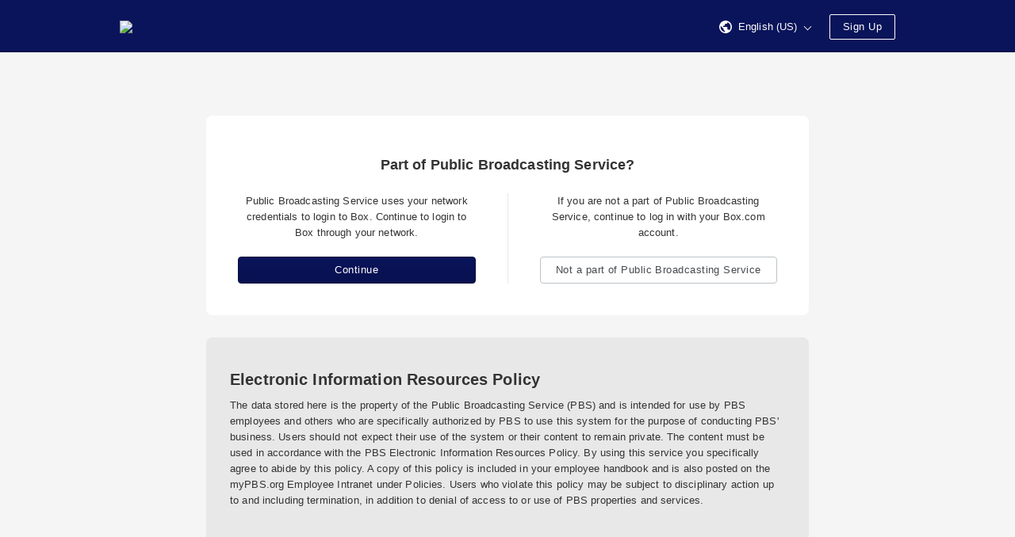

--- FILE ---
content_type: text/html; charset=utf-8
request_url: https://pbs.account.box.com/login
body_size: 15965
content:
  <!DOCTYPE html><html lang="en-US" data-resin-client="web"><head><meta charset="utf-8"><meta http-equiv="X-UA-Compatible" content="IE=edge,chrome=1"><meta name="viewport" content="width=device-width, initial-scale=1.0"> <meta name="robots" content="noindex"> <title>Box | Login</title>    <link rel="stylesheet" href="https://cdn01.boxcdn.net/webapp_assets/login/css/login-a61e2986c2.css">   <style id="head-custom-branding">

.main-header { background-color: #0A145A; border-bottom-color: #060c39;
}

.main-header span,
.main-header .header-marketing-link,
.main-header .lnk,
.main-header .lnk:hover,
.main-header .btn,
.main-header .btn:hover,
.main-header .btn:active { border-color: #FFFFFF !important; color: #FFFFFF !important;
}

.main-header svg path { fill: #FFFFFF;
}

/* Common Elements */   

/* Button styles for overriding box-ui - overwrites styles in amsterdam/overrides/buttons.css */

.btn:focus { border: 1px solid #0A145A;
}

.btn-primary { background: -ms-linear-gradient(top, #0A145A 0%, #081150 100%); /* IE10+ */ background-image: -webkit-linear-gradient(top, #0A145A 0%, #081150 100%); background-image: linear-gradient(to bottom, #0A145A 0%, #081150 100%); filter: progid:DXImageTransform.Microsoft.gradient(startColorstr='#0A145A', endColorstr='#081150', GradientType=0); /* IE6-9 */ border: 1px solid #060c39; color: #FFFFFF; transition: none;
    -webkit-transition: none;
}

.btn-primary:hover { background-color: #0b1663; background-image: none; border-color: #070f47; box-shadow: 0 1px 1px rgba(0, 0, 0, 0.15); color: #FFFFFF;
}

.btn-primary:focus { background-color: #0b1663; background-image: none; border-color: #070f47; box-shadow: inset 0 0 0 1px #7382ef, 0 1px 1px rgba(0, 0, 0, 0.1);
}

.btn-primary:active:hover,
.btn-primary:active { background-color: #060d3e; background-image: none; border-color: #050b35; box-shadow: inset 0 1px 1px rgba(0, 0, 0, 0.1);
} 
</style><link rel="apple-touch-icon" sizes="57x57" href="https://cdn01.boxcdn.net/_assets/img/favicons/apple-touch-icon-57x57-fLlEpj.png">
<link rel="apple-touch-icon" sizes="60x60" href="https://cdn01.boxcdn.net/_assets/img/favicons/apple-touch-icon-60x60-Uv0qzu.png">
<link rel="apple-touch-icon" sizes="72x72" href="https://cdn01.boxcdn.net/_assets/img/favicons/apple-touch-icon-72x72-7aVqne.png">
<link rel="apple-touch-icon" sizes="76x76" href="https://cdn01.boxcdn.net/_assets/img/favicons/apple-touch-icon-76x76-ZVGnRV.png">
<link rel="apple-touch-icon" sizes="114x114" href="https://cdn01.boxcdn.net/_assets/img/favicons/apple-touch-icon-114x114-busq-D.png">
<link rel="apple-touch-icon" sizes="120x120" href="https://cdn01.boxcdn.net/_assets/img/favicons/apple-touch-icon-120x120-K-u4U5.png">
<link rel="apple-touch-icon" sizes="144x144" href="https://cdn01.boxcdn.net/_assets/img/favicons/apple-touch-icon-144x144-va9pYs.png">
<link rel="apple-touch-icon" sizes="152x152" href="https://cdn01.boxcdn.net/_assets/img/favicons/apple-touch-icon-152x152-r5tWgh.png">
<link rel="apple-touch-icon" sizes="180x180" href="https://cdn01.boxcdn.net/_assets/img/favicons/apple-touch-icon-180x180-tV001c.png">
<link rel="icon" type="image/png" href="https://cdn01.boxcdn.net/_assets/img/favicons/favicon-32x32-VwW37b.png" sizes="32x32">
<link rel="icon" type="image/png" href="https://cdn01.boxcdn.net/_assets/img/favicons/android-chrome-192x192-96i97M.png" sizes="192x192">
<link rel="icon" type="image/png" href="https://cdn01.boxcdn.net/_assets/img/favicons/favicon-96x96-XU7UE1.png" sizes="96x96">
<link rel="icon" type="image/png" href="https://cdn01.boxcdn.net/_assets/img/favicons/favicon-16x16-_kQSW4.png" sizes="16x16">
<link rel="manifest" href="https://cdn01.boxcdn.net/_assets/img/favicons/manifest-rw1AEP.json">
<link rel="mask-icon" href="https://cdn01.boxcdn.net/_assets/img/favicons/safari-pinned-tab-jyt2W4.svg">
<link rel="shortcut icon" href="https://cdn01.boxcdn.net/_assets/img/favicons/favicon-yz-tj-.ico">
<meta name="msapplication-TileColor" content="#da532c">
<meta name="msapplication-TileImage" content="https://cdn01.boxcdn.net/_assets/img/favicons/mstile-144x144-pllCM8.png">
<meta name="msapplication-config" content="https://cdn01.boxcdn.net/_assets/img/favicons/browserconfig-fdBReK.xml">
<meta name="theme-color" content="#ffffff">
   <script src=https://assets.adobedtm.com/6055abd7bbba/d65e1bde628e/launch-7ccf3e9424fa.min.js async></script></head><!--[if lte IE 9]><body class="ie ie9 lte_ie9" data-resin-application="login"><![endif]--><!--[if gt IE 9]><body data-resin-application="login"><![endif]--><!--[if !IE]><!--><body data-resin-application="login"><!--<![endif]--><div class="login-wrapper" data-resin-page="login">  <div class="main-header" data-module="login-header">
    <div class="header-inner">
        
        <a href="https://www.box.com/home" class="header-logo" aria-label="Visit the Box homepage" rel="noopener noreferrer">
            
                <img src="https://pbs.account.box.com/index.php?rm=pic_storage_auth&amp;pic=euks!pac3kv01![base64]" class="logo">
            
        </a>

        <div class="header-right">
            
                
<span class="header-language-selector menu-wrapper " tabindex="0">
    <a class="lnk" data-type="menu-toggle-button">
         <svg class="footer-icon-globe" viewBox="0 0 16 16" xmlns="http://www.w3.org/2000/svg"><path d="M8 0C3.57 0 0 3.57 0 8s3.57 8 8 8 8-3.57 8-8-3.57-8-8-8zm-.862 14.4C4.062 13.908 1.6 11.323 1.6 8c0-.492.123-.985.123-1.477l3.815 3.815v.862c0 .862.74 1.6 1.6 1.6v1.6zm5.54-2.092c-.247-.616-.863-1.108-1.478-1.108h-.862V8.738c0-.37-.246-.738-.738-.738H4.8V6.4h1.6c.492 0 .862-.37.862-.862V4.062h1.6c.86 0 1.6-.74 1.6-1.6v-.37C12.8 3.077 14.4 5.292 14.4 8c0 1.723-.615 3.2-1.723 4.308z" fill="#666" fill-rule="evenodd"/></svg>
        <span class="header-language-selector-text">English (US)</span>
        <span class="header-language-selector-arrow-down"></span>
    </a>

    <ul class="menu is-right-aligned header-language-selector-menu">
        
            <li class="header-language-selector-menu-item">
                <a href="/login/lang?lang=da-DK" class="menu-option">
                    Dansk
                </a>
            </li>
        
            <li class="header-language-selector-menu-item">
                <a href="/login/lang?lang=de-DE" class="menu-option">
                    Deutsch
                </a>
            </li>
        
            <li class="header-language-selector-menu-item">
                <a href="/login/lang?lang=en-AU" class="menu-option">
                    English (Australia)
                </a>
            </li>
        
            <li class="header-language-selector-menu-item">
                <a href="/login/lang?lang=en-CA" class="menu-option">
                    English (Canada)
                </a>
            </li>
        
            <li class="header-language-selector-menu-item">
                <a href="/login/lang?lang=en-GB" class="menu-option">
                    English (UK)
                </a>
            </li>
        
            <li class="header-language-selector-menu-item">
                <a href="/login/lang?lang=en-US" class="menu-option">
                    English (US)
                </a>
            </li>
        
            <li class="header-language-selector-menu-item">
                <a href="/login/lang?lang=es-ES" class="menu-option">
                    Español
                </a>
            </li>
        
            <li class="header-language-selector-menu-item">
                <a href="/login/lang?lang=es-419" class="menu-option">
                    Español (Latinoamérica)
                </a>
            </li>
        
            <li class="header-language-selector-menu-item">
                <a href="/login/lang?lang=fr-FR" class="menu-option">
                    Français
                </a>
            </li>
        
            <li class="header-language-selector-menu-item">
                <a href="/login/lang?lang=fr-CA" class="menu-option">
                    Français (Canada)
                </a>
            </li>
        
            <li class="header-language-selector-menu-item">
                <a href="/login/lang?lang=it-IT" class="menu-option">
                    Italiano
                </a>
            </li>
        
            <li class="header-language-selector-menu-item">
                <a href="/login/lang?lang=nl-NL" class="menu-option">
                    Nederlands
                </a>
            </li>
        
            <li class="header-language-selector-menu-item">
                <a href="/login/lang?lang=nb-NO" class="menu-option">
                    Norsk (Bokmål)
                </a>
            </li>
        
            <li class="header-language-selector-menu-item">
                <a href="/login/lang?lang=pl-PL" class="menu-option">
                    Polski
                </a>
            </li>
        
            <li class="header-language-selector-menu-item">
                <a href="/login/lang?lang=pt-BR" class="menu-option">
                    Português
                </a>
            </li>
        
            <li class="header-language-selector-menu-item">
                <a href="/login/lang?lang=fi-FI" class="menu-option">
                    Suomi
                </a>
            </li>
        
            <li class="header-language-selector-menu-item">
                <a href="/login/lang?lang=sv-SE" class="menu-option">
                    Svenska
                </a>
            </li>
        
            <li class="header-language-selector-menu-item">
                <a href="/login/lang?lang=tr-TR" class="menu-option">
                    Türkçe
                </a>
            </li>
        
            <li class="header-language-selector-menu-item">
                <a href="/login/lang?lang=ru-RU" class="menu-option">
                    Русский
                </a>
            </li>
        
            <li class="header-language-selector-menu-item">
                <a href="/login/lang?lang=hi-IN" class="menu-option">
                    हिन्दी
                </a>
            </li>
        
            <li class="header-language-selector-menu-item">
                <a href="/login/lang?lang=bn-IN" class="menu-option">
                    বাংলা
                </a>
            </li>
        
            <li class="header-language-selector-menu-item">
                <a href="/login/lang?lang=ja-JP" class="menu-option">
                    日本語
                </a>
            </li>
        
            <li class="header-language-selector-menu-item">
                <a href="/login/lang?lang=zh-CN" class="menu-option">
                    简体中文
                </a>
            </li>
        
            <li class="header-language-selector-menu-item">
                <a href="/login/lang?lang=zh-TW" class="menu-option">
                    繁體中文
                </a>
            </li>
        
            <li class="header-language-selector-menu-item">
                <a href="/login/lang?lang=ko-KR" class="menu-option">
                    한국어
                </a>
            </li>
        
    </ul>
</span>

            

            

            
                <a id="webapp-signup-button" class="btn header-sign-up" href="https://www.box.com/pricing" rel="noopener noreferrer">
                    
                    Sign Up
                </a>
            
        </div>
    </div>
</div>
  <div class="main-body is-narrow">   <div class="sso-login-main-body"><div class="login-sso-container">  <h1>Part of Public Broadcasting Service?</h1> <div class="login-options-container"><div class="login-sso-option">  <p>Public Broadcasting Service uses your network credentials to login to Box. Continue to login to Box through your network.</p><form class="login-link-sso" method="post" action="/login"><button type="submit" class="btn btn-primary btn-full-width"> Continue</button><input type="hidden" name="redirect_url" value="/"><input type="hidden" name="request_token" value="7a52955d7679401a7dec02ee42a9ab718ac2ecc9e7d022dbd1587e470f56f036"><input type="hidden" name="login_page_source" value="sso-prompt-login"></form></div><div class="login-options-separator"></div><div class="login-non-enterprise">  <p>If you are not a part of Public Broadcasting Service, continue to log in with your Box.com account.</p> <div class="login-link-non-sso"><a href="https://account.box.com/login?redirect_url=/" role="button" class="btn btn-full-width">  Not a part of Public Broadcasting Service</a></div></div></div></div>
  <div class="login-custom-message">  <h2>Electronic Information Resources Policy</h2><p>The data stored here is the property of the Public Broadcasting Service (PBS) and is intended for use by PBS employees and others who are specifically authorized by PBS to use this system for the purpose of conducting PBS' business. Users should not expect their use of the system or their content to remain private. The content must be used in accordance with the PBS Electronic Information Resources Policy. By using this service you specifically agree to abide by this policy. A copy of this policy is included in your employee handbook and is also posted on the myPBS.org Employee Intranet under Policies. Users who violate this policy may be subject to disciplinary action up to and including termination, in addition to denial of access to or use of PBS properties and services.</p></div> 
</div>   <link rel="prefetch" href="https://cdn01.boxcdn.net/enduser/runtime.e25c8646c2.js"> <link rel="prefetch" href="https://cdn01.boxcdn.net/enduser/vendors~app.5f81ebc38c.js"> <link rel="prefetch" href="https://cdn01.boxcdn.net/enduser/vendors~shared.aa442bd1e7.js"> <link rel="prefetch" href="https://cdn01.boxcdn.net/enduser/vendors~observability.e381beb35f.js"> <link rel="prefetch" href="https://cdn01.boxcdn.net/enduser/vendors~blueprint.0f6823a6bc.js"> <link rel="prefetch" href="https://cdn01.boxcdn.net/enduser/lang-en-US.1ff36ba276.js"> <link rel="prefetch" href="https://cdn01.boxcdn.net/enduser/app.8e945d0af0.js"> <link rel="prefetch" href="https://cdn01.boxcdn.net/enduser/main.9054a06297.js"> <link rel="prefetch" href="https://cdn01.boxcdn.net/enduser/app.15bcb87dd0.css"> <link rel="prefetch" href="https://cdn01.boxcdn.net/enduser/vendors~blueprint.e384c2421e.css"> <link rel="prefetch" href="https://cdn01.boxcdn.net/enduser/main.48deea0006.css">   </div> 
 <div class="main-footer"><div class="main-footer-inner"><ul role="navigation" class="footer-navigation"><li class="copyright"><a href="/about-us" > &copy;2026 Box </a></li>    <li><a href="/legal_text/privacy_policy" target="_blank" rel="noopener noreferrer">Privacy Policy</a></li>  <li><a href="/legal_text/tos" target="_blank" rel="noopener noreferrer">Terms</a></li><li> <a href="https://community.box.com" target="_blank" rel="noopener noreferrer" id="footer_help_link">Help</a></li>     <li><a href="/integrations/googleplus/beginAuthorization?redirect_url=%2F" rel="noopener noreferrer">Sign In with Google</a></li>  </ul></div></div>
   </div>




    <script type="text/javascript" src="https://cdn01.boxcdn.net/webapp_assets/login/js/login-7895417d3a.min.js"></script>


<script>
    window.Box = window.Box || {};
    Box.config = Box.config || {};
    Box.config.currentRm = 'amsterdam_login_premium';
    Box.config.requestToken = '7a52955d7679401a7dec02ee42a9ab718ac2ecc9e7d022dbd1587e470f56f036';
    Box.config.debug = 0;
    Box.config.locale = 'en-US';

    Box.config.isConsoleLoggingEnabled = 0;
    Box.config.shouldUseActiveXObjectJSRef = 1;
    Box.config.isMSEdgeSupportForBoxEditEnabled = 1;
    Box.config.isBoxToolsEdrSupportRequired = 0;
    Box.config.isSandbox = 0;

    
    window.onload = function() {
        if (Box.init) return;
        Box.Application.init(Box.config);
    };
    
</script>
<script src="data:text/javascript,Box.Application.init(Box.config);Box.init = true;" defer></script>
</body></html>
